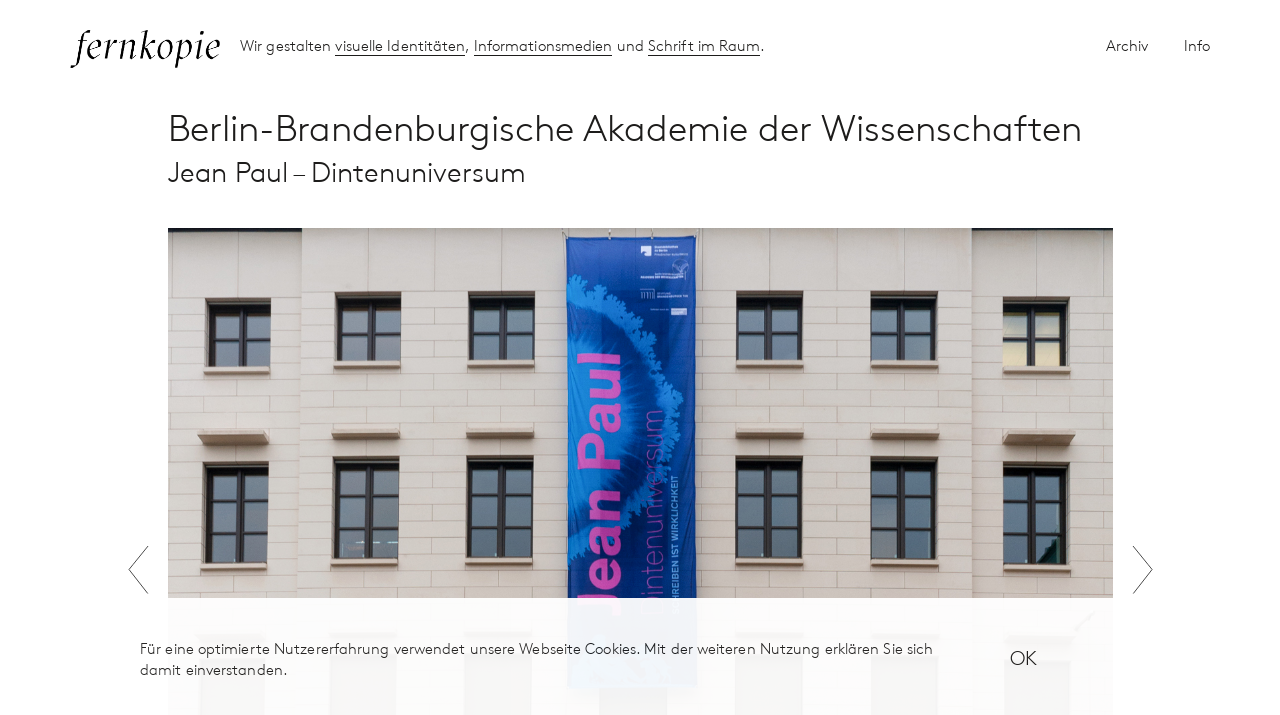

--- FILE ---
content_type: text/html; charset=UTF-8
request_url: https://fernkopie.de/projekte/berlin-brandenburgische-akademie-der-wissenschaften/
body_size: 6189
content:

<!DOCTYPE html>
<html lang="de-DE" prefix="og: http://ogp.me/ns#">
<head>
<meta charset="UTF-8">
<meta name="viewport" content="width=device-width, initial-scale=1">

<!-- Stylesheets -->
<link rel="stylesheet" href="https://fernkopie.de/wp-content/themes/fkc/assets/css/bootstrap-grid.min.css">
<!-- slick slider basic styles -->
<link rel="stylesheet" type="text/css" href="https://fernkopie.de/wp-content/themes/fkc/assets/vendor/slick/slick.css"/>
<!-- slick slider theme styles -->
<link rel="stylesheet" type="text/css" href="https://fernkopie.de/wp-content/themes/fkc/assets/vendor/slick/slick-theme.css"/>
<!-- lightbox2 styles -->
<link rel="stylesheet" type="text/css" href="https://fernkopie.de/wp-content/themes/fkc/assets/vendor/lightbox2/css/lightbox.min.css"/>


<!-- Javascript -->
<script src="https://fernkopie.de/wp-content/themes/fkc/assets/js/vendor/modernizr-2.8.3-respond-1.4.2.min.js"></script>
<script>document.addEventListener("touchstart", function(){}, true);</script>

<script src="//ajax.googleapis.com/ajax/libs/jquery/1.11.2/jquery.min.js"></script>
<script>window.jQuery || document.write('<script src="https://fernkopie.de/wp-content/themes/fkc/assets/js/vendor/jquery-1.11.2.min.js"><\/script>')</script>


<title>Berlin-Brandenburgische Akademie der Wissenschaften - Fernkopie</title>

<!-- This site is optimized with the Yoast SEO plugin v5.5.1 - https://yoast.com/wordpress/plugins/seo/ -->
<link rel="canonical" href="https://fernkopie.de/projekte/berlin-brandenburgische-akademie-der-wissenschaften/" />
<meta property="og:locale" content="de_DE" />
<meta property="og:type" content="article" />
<meta property="og:title" content="Berlin-Brandenburgische Akademie der Wissenschaften - Fernkopie" />
<meta property="og:url" content="https://fernkopie.de/projekte/berlin-brandenburgische-akademie-der-wissenschaften/" />
<meta property="og:site_name" content="Fernkopie" />
<meta property="article:section" content="Schrift im Raum" />
<meta name="twitter:card" content="summary" />
<meta name="twitter:title" content="Berlin-Brandenburgische Akademie der Wissenschaften - Fernkopie" />
<script type='application/ld+json'>{"@context":"http:\/\/schema.org","@type":"WebSite","@id":"#website","url":"https:\/\/fernkopie.de\/","name":"Fernkopie","potentialAction":{"@type":"SearchAction","target":"https:\/\/fernkopie.de\/?s={search_term_string}","query-input":"required name=search_term_string"}}</script>
<!-- / Yoast SEO plugin. -->

<link rel='dns-prefetch' href='//s.w.org' />
<link rel="alternate" type="application/rss+xml" title="Fernkopie &raquo; Feed" href="https://fernkopie.de/feed/" />
<link rel="alternate" type="application/rss+xml" title="Fernkopie &raquo; Kommentar-Feed" href="https://fernkopie.de/comments/feed/" />
		<script type="text/javascript">
			window._wpemojiSettings = {"baseUrl":"https:\/\/s.w.org\/images\/core\/emoji\/2.3\/72x72\/","ext":".png","svgUrl":"https:\/\/s.w.org\/images\/core\/emoji\/2.3\/svg\/","svgExt":".svg","source":{"concatemoji":"https:\/\/fernkopie.de\/wp-includes\/js\/wp-emoji-release.min.js?ver=4.8.19"}};
			!function(t,a,e){var r,i,n,o=a.createElement("canvas"),l=o.getContext&&o.getContext("2d");function c(t){var e=a.createElement("script");e.src=t,e.defer=e.type="text/javascript",a.getElementsByTagName("head")[0].appendChild(e)}for(n=Array("flag","emoji4"),e.supports={everything:!0,everythingExceptFlag:!0},i=0;i<n.length;i++)e.supports[n[i]]=function(t){var e,a=String.fromCharCode;if(!l||!l.fillText)return!1;switch(l.clearRect(0,0,o.width,o.height),l.textBaseline="top",l.font="600 32px Arial",t){case"flag":return(l.fillText(a(55356,56826,55356,56819),0,0),e=o.toDataURL(),l.clearRect(0,0,o.width,o.height),l.fillText(a(55356,56826,8203,55356,56819),0,0),e===o.toDataURL())?!1:(l.clearRect(0,0,o.width,o.height),l.fillText(a(55356,57332,56128,56423,56128,56418,56128,56421,56128,56430,56128,56423,56128,56447),0,0),e=o.toDataURL(),l.clearRect(0,0,o.width,o.height),l.fillText(a(55356,57332,8203,56128,56423,8203,56128,56418,8203,56128,56421,8203,56128,56430,8203,56128,56423,8203,56128,56447),0,0),e!==o.toDataURL());case"emoji4":return l.fillText(a(55358,56794,8205,9794,65039),0,0),e=o.toDataURL(),l.clearRect(0,0,o.width,o.height),l.fillText(a(55358,56794,8203,9794,65039),0,0),e!==o.toDataURL()}return!1}(n[i]),e.supports.everything=e.supports.everything&&e.supports[n[i]],"flag"!==n[i]&&(e.supports.everythingExceptFlag=e.supports.everythingExceptFlag&&e.supports[n[i]]);e.supports.everythingExceptFlag=e.supports.everythingExceptFlag&&!e.supports.flag,e.DOMReady=!1,e.readyCallback=function(){e.DOMReady=!0},e.supports.everything||(r=function(){e.readyCallback()},a.addEventListener?(a.addEventListener("DOMContentLoaded",r,!1),t.addEventListener("load",r,!1)):(t.attachEvent("onload",r),a.attachEvent("onreadystatechange",function(){"complete"===a.readyState&&e.readyCallback()})),(r=e.source||{}).concatemoji?c(r.concatemoji):r.wpemoji&&r.twemoji&&(c(r.twemoji),c(r.wpemoji)))}(window,document,window._wpemojiSettings);
		</script>
		<style type="text/css">
img.wp-smiley,
img.emoji {
	display: inline !important;
	border: none !important;
	box-shadow: none !important;
	height: 1em !important;
	width: 1em !important;
	margin: 0 .07em !important;
	vertical-align: -0.1em !important;
	background: none !important;
	padding: 0 !important;
}
</style>
<link rel='stylesheet' id='fkc-style-css'  href='https://fernkopie.de/wp-content/themes/fkc/style.css?ver=4.8.19' type='text/css' media='all' />
<link rel='https://api.w.org/' href='https://fernkopie.de/wp-json/' />
<link rel="EditURI" type="application/rsd+xml" title="RSD" href="https://fernkopie.de/xmlrpc.php?rsd" />
<link rel="wlwmanifest" type="application/wlwmanifest+xml" href="https://fernkopie.de/wp-includes/wlwmanifest.xml" /> 
<meta name="generator" content="WordPress 4.8.19" />
<link rel='shortlink' href='https://fernkopie.de/?p=718' />
<link rel="alternate" type="application/json+oembed" href="https://fernkopie.de/wp-json/oembed/1.0/embed?url=https%3A%2F%2Ffernkopie.de%2Fprojekte%2Fberlin-brandenburgische-akademie-der-wissenschaften%2F" />
<link rel="alternate" type="text/xml+oembed" href="https://fernkopie.de/wp-json/oembed/1.0/embed?url=https%3A%2F%2Ffernkopie.de%2Fprojekte%2Fberlin-brandenburgische-akademie-der-wissenschaften%2F&#038;format=xml" />
		<style type="text/css">.recentcomments a{display:inline !important;padding:0 !important;margin:0 !important;}</style>
		</head>

<body class="projekte-template-default single single-projekte postid-718">
		
	
<!-- Necessary for sticky footer -->
<div id="page-wrap">

<!-- HEADER
===================================================== -->
<header id="headermain">
	<div class="container">
		
		
		
		<!-- NAVBAR HEADER
		===================================================== -->
		<div class="navbar navbar-header">
			
			<!-- NAVBAR BRAND -->
			<div class="navbar-left l-pull-left">
				<a class="l-pull-left" href="https://fernkopie.de">
					<img class="logo" src="https://fernkopie.de/wp-content/themes/fkc/assets/img/fernkopie-logo.png" alt="Fernkopie Logo" title="Fernkopie Logo">
				</a>
				<nav class="nav-categories l-pull-left is-displayed-md">
					<p class="vh6">
						Wir gestalten 
						<a class="nav-item-identitaeten" href="https://fernkopie.de/./visuelle-identitaeten/">visuelle Identitäten</a>,
						<a class="nav-item-informationsmedien" href="https://fernkopie.de/./informationsmedien/">Informationsmedien</a> und 
						<a class="nav-item-schrift"href="https://fernkopie.de/./schrift-im-raum/">Schrift im Raum</a>.
					</p>
				</nav>
			</div><!-- /.navbar-left -->
			
			
			<!-- NAVBAR BURGER-BUTTON -->
			<a role="button" class="l-pull-right is-hidden-md navbar-nav-open" href="#0">
				<img src="https://fernkopie.de/wp-content/themes/fkc/assets/img/burger-button.svg" title="Button to open the main navigation menu on mobile devices or tablets">
			</a>
			
		</div><!-- /.navbar navbar-header -->
		
		

		<!-- NAVBAR NAVIGATION MENU
		===================================================== -->
		<nav class="navbar navbar-nav collapsed">
			<a href="#" role="button" class="is-hidden-md navbar-nav-close l-bold">
				schließen
			</a>
			
			<ul>
				<!-- Menüpunkt "Projekte" ausgeschaltet 
				<li>
					<a class="nav-item-projekte" href="https://fernkopie.de/projekte/">
						Projekte
					</a>
				</li>
			    -->
				
				<li class="is-hidden-md">
					<a class="nav-item-identitaeten" href="https://fernkopie.de/./visuelle-identitaeten/">
						Visuelle Identitäten
					</a>
				</li>
				
				<li class="is-hidden-md">
					<a class="nav-item-informationsmedien" href="https://fernkopie.de/./informationsmedien/">
						Informationsmedien
					</a>
				</li>
				
				<li class="is-hidden-md">
					<a class="nav-item-schrift" href="https://fernkopie.de/./schrift-im-raum/">
						Schrift im Raum
					</a>
				</li>
				
				<li class="is-hidden-md">
					<a class="nav-item-epublish" href="https://fernkopie.de/epublishing/">
						ePublish
					</a>
				</li>
				
				<li>
					<a class="nav-item-archiv" href="https://fernkopie.de/archiv/">
						Archiv
					</a>
					
					<ul class="dropdown dropdown-unless-desktop">
						<li>
							<a class="nav-item-editorial" href="https://fernkopie.de/./editorial/">
								Editorial
							</a>
						</li>
						
						<li>
							<a class="nav-item-plakat" href="https://fernkopie.de/./plakat/">
								Plakat
							</a>
						</li>
						
						<li>
							<a class="nav-item-briefmarken" href="https://fernkopie.de/./briefmarken/">
								Briefmarken
							</a>
						</li>
					</ul>
					
				</li>
				
				<li>
					<a class="nav-item-info" href="https://fernkopie.de/info/">
						Info
					</a>
				</li>
					
			</ul>
		</nav>
		
	</div><!-- /.container -->

</header>






<!-- COOKIE NOTICE -->
<div class="cookie-notice-container">

  <script>
  // Don't show cookie notice after it has been accepted

  // REMOVE FOR PRODUCTION
  //localStorage.setItem('cookie-notice', '');

    if (localStorage.getItem('cookie-notice') == 'accepted') {
      $('.cookie-notice-container').addClass('hidden');
    } else {
      $('.cookie-notice-container').addClass('colored');
    }
  </script>

	<div class="cookie-notice-content">
		<div class="row">
			<div class="col-9 col-sm-10">
				<p class="vh6">Für eine optimierte Nutzererfahrung verwendet unsere Webseite Cookies. Mit der weiteren Nutzung erklären Sie sich damit einverstanden.</p>
			</div><!-- /.col -->
			<div class="col-3 col-sm-2">
				<a id="btn-accept-cookies" role="button">OK</a>
			</div><!-- /.col -->
		</div><!-- /.row -->
	</div><!-- /.cookie-notice-content -->
</div><!-- /.cookie-notice-container -->


<!-- CONTENT
===================================================== -->
<div id="contentmain">
	

	<!-- Content section header
    ===================================================== -->
	<div id="content-section-header" class="container">
	
		<div class="row">
			<div class="col-xs-10 col-sm-10 col-sm-offset-1">
				<h1 class="vh1 l-bold l-not-bold-sm">Berlin-Brandenburgische Akademie der Wissenschaften</h1>
									<p class="vh2">Jean Paul – Dintenuniversum</p>
							</div><!-- /.col -->
		</div><!-- /.row -->	
			
	</div><!-- /#content-section-header .container -->
	
	
	
	<!-- Carousel-Section
    ===================================================== -->
	<div id="carousel-section" class="container">
					<div class="row">
				<div class="col-xs-12 col-sm-10 col-sm-offset-1">
					<div class="slider">
						
													
															<div class="slider-item">
									<a href="#0">
										<img src="https://fernkopie.de/wp-content/uploads/2017/04/Fernkopie_Jean-Paul-Ausstellung_.jpg" alt="">
									</a>
								</div><!-- /.slider-item -->
										
													
															<div class="slider-item">
									<a href="#0">
										<img src="https://fernkopie.de/wp-content/uploads/2017/04/Fernkopie_Jean-Paul-Ausstellung_2.jpg" alt="">
									</a>
								</div><!-- /.slider-item -->
										
													
															<div class="slider-item">
									<a href="#0">
										<img src="https://fernkopie.de/wp-content/uploads/2017/04/Fernkopie_Jean-Paul-Ausstellung_3.jpg" alt="">
									</a>
								</div><!-- /.slider-item -->
										
													
															<div class="slider-item">
									<a href="#0">
										<img src="https://fernkopie.de/wp-content/uploads/2017/04/Fernkopie_Jean-Paul-Ausstellung_4.jpg" alt="">
									</a>
								</div><!-- /.slider-item -->
										
													
															<div class="slider-item">
									<a href="#0">
										<img src="https://fernkopie.de/wp-content/uploads/2017/04/Fernkopie_Jean-Paul-Ausstellung_5.jpg" alt="">
									</a>
								</div><!-- /.slider-item -->
										
													
															<div class="slider-item">
									<a href="#0">
										<img src="https://fernkopie.de/wp-content/uploads/2017/04/Fernkopie_Jean-Paul-Ausstellung_6.jpg" alt="">
									</a>
								</div><!-- /.slider-item -->
										
													
															<div class="slider-item">
									<a href="#0">
										<img src="https://fernkopie.de/wp-content/uploads/2017/04/Fernkopie_Jean-Paul-Ausstellung_7.jpg" alt="">
									</a>
								</div><!-- /.slider-item -->
										
											</div><!-- /.slider -->
				</div><!-- /.col -->
			</div><!-- /.row -->
		
	</div><!-- /#carousel-section .container -->	
			
			
			
	
	<div class="container">
		<div class="row">
			<div class="grid">
								
				<!-- Empty div required by the Masonry plugin -->
				<div class="grid-sizer"></div>
				
				<div class="grid-item grid-item--size2 main-text">
					<p class="vh5">»Dintenuniversum« ist oberfränkisch für Tintenuniversum – so wie es wahrscheinlich auch der Schriftsteller und Philosoph Jean Paul ausgesprochen hat. Jean Paul war ein sehr origineller und sinnenfreudiger Zeitgenosse von Goethe und Schiller. Seine Gedankenwelt zog damals eine ganze Generation in den Bann. Die Berlin-Brandenburgische Akademie der Wissenschaften beauftragte uns mit der Gestaltung des Erscheinungsbildes und der Ausstellungstypografie für »Dintenuniversum«. Leitmotiv ist eine poetische Interpretation eines Tintenflecks; kombiniert mit den klassischen Scherenschnitten aus dieser Zeit entfaltet es eine kosmologische Anmutung. Das tiefe Blau bildet einen kräftigen visuellen Rahmen, der den gezeigten Büchern und Briefen zu mehr Atmosphäre verhilft. Die Ausstellungsarchitekten griffen dieses Blau auf und schufen Räume, die Geisteswissenschaftler und andere Interessierte dazu einluden, in die Welt Jean Pauls einzutauchen.</p>
					<p class="vh6">Gestaltung und Produktion der Werbe- und Informationsmittel und der Ausstellungstypografie, Ausstellungsarchitektur Büro Zentral, Auftraggeber Berlin-Brandenburgische Akademie der Wissenschaften, 2012-2013 </p>
				</div><!-- /.grid-item -->
				
				<div class="grid-item project-details-whitespace is-displayed-lg"></div>
				
																											
								<div class="grid-item grid-item--size2">
									<img src="https://fernkopie.de/wp-content/uploads/2017/04/Fernkopie_Jean-Paul-Ausstellung_8.jpg" alt="">
								</div><!-- /.grid-item -->
							
							<!-- ADDTIONAL CONTENT: SLIDER -->	
								
						
									
						
				
			</div><!-- /.grid-->
		</div><!-- /.row -->
		
			
		
					
				
				
				
		
	</div><!-- /.container -->

			


	<!-- Ähnliche Projekte
    ===================================================== -->
    <div id="similar-projects-section">
	
    		    	
	    	<div class="container">
	    	
	    		<hr>
	    		<p class="vh3">ähnliche Projekte</p>
	    		
	    		<div class="row">
		    		
									    	
				    	<div class="col-xs-6 col-md-4 similar-project">
							<figure class="gallery-item gallery-item-similar-projects">
								<a href="https://fernkopie.de/projekte/brecht-weigel-gedenkstaette-brecht-haus-fassadenbeschriftung/" >
									<img src="https://fernkopie.de/wp-content/uploads/2017/04/Fernkopie_Brecht-Haus-titelae_.jpg" alt="" >
									<figcaption>
										<h3 class="l-bold vh6">Brecht-Weigel-Gedenkstätte</h3>
										<p class="vh6">Fassadenbeschriftung für das Brecht-Haus</p>
									</figcaption>
								</a>
							</figure>
						</div><!-- /.col -->
				    	
				    				    	
				    	<div class="col-xs-6 col-md-4 similar-project">
							<figure class="gallery-item gallery-item-similar-projects">
								<a href="https://fernkopie.de/projekte/peter-zadeks-menschentheater/" >
									<img src="https://fernkopie.de/wp-content/uploads/2017/04/Fernkopie_ADK-Peter-Zadek_titelae2.jpg" alt="" >
									<figcaption>
										<h3 class="l-bold vh6">Akademie der Künste</h3>
										<p class="vh6">Peter Zadeks Menschentheater</p>
									</figcaption>
								</a>
							</figure>
						</div><!-- /.col -->
				    	
				    				    	
				    	<div class="col-xs-6 col-md-4 similar-project">
							<figure class="gallery-item gallery-item-similar-projects">
								<a href="https://fernkopie.de/projekte/haus-der-wanseekonferenz/" >
									<img src="https://fernkopie.de/wp-content/uploads/2017/04/Fernkopie_Haus-der-Wannseekonferenz_titelae.jpg" alt="" >
									<figcaption>
										<h3 class="l-bold vh6">Haus der Wanseekonferenz</h3>
										<p class="vh6">Dauerausstellung</p>
									</figcaption>
								</a>
							</figure>
						</div><!-- /.col -->
				    	
				    		    
	    		</div><!-- /.row -->
		    </div><!-- /.container -->
		    
				
    </div><!-- /#similar-projects -->
			
			
			
</div><!-- /#contentmain -->


<div id="minheight"></div>
<!-- FOOTER
===================================================== -->
<footer id="footermain" class="l-highlighted">
    <div class="container">
	    	    	<p class="l-pull-left"><a class="vh7 l-bold" href="https://www.instagram.com/fernfotonah/">→ instagram</a></p>
	    	
	    	    <p class="l-pull-right"><a class="vh7 l-bold btn-scroll-top" href="#">nach oben</a></p>
    </div><!-- /.container -->
</footer>
 


<!-- SCRIPTS
===================================================== -->




<!-- Script for Imagesloaded -->
<script src="https://fernkopie.de/wp-content/themes/fkc/assets/vendor/imagesloaded/imagesloaded.pkgd.min.js"></script>
<!-- Script for Masonry Layout -->
<script src="https://fernkopie.de/wp-content/themes/fkc/assets/vendor/masonry/masonry.pkgd.min.js"></script>
<!-- Script for Slick Slider -->
<script src="https://fernkopie.de/wp-content/themes/fkc/assets/vendor/slick/slick.min.js"></script>
<!-- Script for Lightbox2 -->
<script src="https://fernkopie.de/wp-content/themes/fkc/assets/vendor/lightbox2/js/lightbox.min.js"></script>

<script src="https://fernkopie.de/wp-content/themes/fkc/assets/js/main.js"></script>

<!-- Options for Lightbox2 -->
		<script>
			lightbox.option({
			'disableScrolling': false,	
			'alwaysShowNavOnTouchDevices': false,	
			'wrapAround': true,
			'albumLabel': "",
			'maxWidth': 1410,
			'maxHeight': 600,
			'positionFromTop': 100
			})
		</script>


<!-- Google Analytics: change UA-XXXXX-X to be your site's ID. -->
<script>
    (function(b,o,i,l,e,r){b.GoogleAnalyticsObject=l;b[l]||(b[l]=
    function(){(b[l].q=b[l].q||[]).push(arguments)});b[l].l=+new Date;
    e=o.createElement(i);r=o.getElementsByTagName(i)[0];
    e.src='//www.google-analytics.com/analytics.js';
    r.parentNode.insertBefore(e,r)}(window,document,'script','ga'));
    ga('create','UA-XXXXX-X','auto');ga('send','pageview');
</script>

	
<script type='text/javascript' src='https://fernkopie.de/wp-content/themes/fkc/js/navigation.js?ver=20151215'></script>
<script type='text/javascript' src='https://fernkopie.de/wp-content/themes/fkc/js/skip-link-focus-fix.js?ver=20151215'></script>
<script type='text/javascript' src='https://fernkopie.de/wp-includes/js/wp-embed.min.js?ver=4.8.19'></script>

</div><!-- /#page-wrap -->
</body>
</html>


--- FILE ---
content_type: text/css
request_url: https://fernkopie.de/wp-content/themes/fkc/style.css?ver=4.8.19
body_size: 27751
content:
@charset "UTF-8";
/*
Theme Name: Fernkopie Custom
Theme URI: http://underscores.me/
Author: Rainer Oehlmann
Author URI: http://underscores.me/
Description: Description
Version: 1.0.0
License: GNU General Public License v2 or later
License URI: LICENSE
Text Domain: fkc
Tags:

This theme, like WordPress, is licensed under the GPL.
Use it to make something cool, have fun, and share what you've learned with others.

Fernkopie Custom is based on Underscores http://underscores.me/, (C) 2012-2016 Automattic, Inc.
Underscores is distributed under the terms of the GNU GPL v2 or later.

Normalizing styles have been helped along thanks to the fine work of
Nicolas Gallagher and Jonathan Neal http://necolas.github.io/normalize.css/
*/
html {
  color: #222;
  font-size: 1em;
  line-height: 1.4; }

::-moz-selection {
  background: #b3d4fc;
  text-shadow: none; }

::selection {
  background: #b3d4fc;
  text-shadow: none; }

hr {
  display: block;
  height: 1px;
  border: 0;
  border-top: 1px solid #ccc;
  margin: 1em 0;
  padding: 0; }

audio,
canvas,
iframe,
img,
svg,
video {
  vertical-align: middle; }

fieldset {
  border: 0;
  margin: 0;
  padding: 0; }

textarea {
  resize: vertical; }

.browserupgrade {
  margin: 0.2em 0;
  background: #ccc;
  color: #000;
  padding: 0.2em 0; }

/* ==========================================================================
   Custom settings 
   ========================================================================== */
/* Custom Fonts
   ------------- */
/* BrownPro-Light */
@font-face {
  font-family: "BrownPro-Light";
  src: url("/wp-content/themes/fkc/assets/fonts/lineto-brown-light.woff"); }
/* BrownPro-Bold */
@font-face {
  font-family: "BrownPro-Bold";
  src: url("/wp-content/themes/fkc/assets/fonts/lineto-brown-bold.woff"); }
/* Variables
   ---------- */
/* MOBILE FIRST */
/* ==========================================================================
   Base styles
   ========================================================================== */
html, body {
  height: 100%; }

body {
  background-color: #FFFFFF;
  font-family: "BrownPro-Light"; }

img {
  max-width: 100%; }

h1, h2, h3, h4, h5, h6, p, a, ul, ol, li, address {
  color: #1D1C1B;
  font-size: 10px;
  font-weight: normal;
  font-style: normal; }

@media screen and (min-width: 992px) {
  h1, h2, h3, h4, h5, h6, p, a, ul, ol, li, address {
    font-size: 20px; } }
a:hover, a:active, a:focus, a:visited {
  color: #1D1C1B; }

/* Text - visual hierarchy */
.vh1,
.vh1 > a {
  font-size: 20px;
  line-height: 27px;
  letter-spacing: 0;
  margin: 5px 0; }

@media screen and (min-width: 768px) {
  .vh1,
  .vh1 > a {
    font-size: 37px;
    line-height: 48px;
    letter-spacing: 0; } }
@media screen and (min-width: 1600px) {
  .vh1,
  .vh1 > a {
    font-size: 45px;
    line-height: 59px;
    letter-spacing: 0; } }
.vh2,
.vh2 > a {
  font-size: 15px;
  line-height: 22px;
  letter-spacing: 0;
  margin: 5px 0; }

@media screen and (min-width: 768px) {
  .vh2,
  .vh2 > a {
    font-size: 28px;
    line-height: 40px;
    letter-spacing: 0; } }
@media screen and (min-width: 1600px) {
  .vh2,
  .vh2 > a {
    font-size: 35px;
    line-height: 48px;
    letter-spacing: 0; } }
.vh3,
.vh3 > a {
  font-size: 15px;
  line-height: 22px;
  letter-spacing: 0;
  margin: 5px 0; }

@media screen and (min-width: 768px) {
  .vh3,
  .vh3 > a {
    font-size: 20px;
    line-height: 27px;
    letter-spacing: 0; } }
@media screen and (min-width: 1600px) {
  .vh3,
  .vh3 > a {
    font-size: 25px;
    line-height: 35px;
    letter-spacing: 0; } }
.vh4,
.vh4 > a {
  font-size: 8px;
  line-height: 10px;
  letter-spacing: 1px;
  margin: 5px 0; }

@media screen and (min-width: 768px) {
  .vh4,
  .vh4 > a {
    font-size: 14px;
    line-height: 19px;
    letter-spacing: 1.8px; } }
@media screen and (min-width: 1600px) {
  .vh4,
  .vh4 > a {
    font-size: 20px;
    line-height: 35px;
    letter-spacing: 2.4px; } }
.vh5,
.vh5 > a {
  font-size: 15px;
  line-height: 22px;
  letter-spacing: 0;
  margin: 5px 0; }

@media screen and (min-width: 768px) {
  .vh5,
  .vh5 > a {
    font-size: 20px;
    line-height: 27px;
    letter-spacing: 0; } }
@media screen and (min-width: 1600px) {
  .vh5,
  .vh5 > a {
    font-size: 25px;
    line-height: 35px;
    letter-spacing: 0; } }
.vh6,
.vh6 > a {
  font-size: 10px;
  line-height: 13px;
  letter-spacing: 0.2px;
  margin: 5px 0; }

@media screen and (min-width: 768px) {
  .vh6,
  .vh6 > a {
    font-size: 15px;
    line-height: 21px;
    letter-spacing: 0.1px; } }
@media screen and (min-width: 1600px) {
  .vh6,
  .vh6 > a {
    font-size: 20px;
    line-height: 25px;
    letter-spacing: 0.1px; } }
.vh7,
.vh7 > a {
  font-size: 10px;
  line-height: 13px;
  letter-spacing: 0.2px;
  margin: 0; }

@media screen and (min-width: 768px) {
  .vh7,
  .vh7 > a {
    font-size: 15px;
    line-height: 22px;
    letter-spacing: 0.2px; } }
@media screen and (min-width: 1600px) {
  .vh7,
  .vh7 > a {
    font-size: 15px;
    line-height: 22px;
    letter-spacing: 0.2px; } }
/* ==========================================================================
   Layout styles
   ========================================================================== */
#page-wrap {
  position: relative;
  width: 100%;
  height: auto !important;
  height: 100%;
  min-height: 100%;
  margin: 0 auto -90px; }

@media screen and (min-width: 992px) {
  #page-wrap {
    margin: 0 auto -70px; } }
#minheight {
  height: 120px;
  clear: both; }

@media screen and (min-width: 992px) {
  #minheight {
    height: 140px; } }
#footermain {
  position: absolute;
  bottom: 0 !important;
  width: 100%;
  height: 70px;
  margin: 0px auto; }

@media screen and (min-width: 992px) {
  #footermain {
    position: absolute;
    height: 90px;
    margin: 0px auto; } }
#footermain > .container {
  margin-top: 18px; }

@media screen and (min-width: 992px) {
  #footermain > .container {
    margin-top: 0; } }
#footermain .l-pull-left:first-child {
  margin-right: 50px; }

/* DUPLICATION! #projectsheader und #content-section-header mergen! */
#projectsheader {
  margin-bottom: 0; }

#projectsheader .vh1 {
  margin-bottom: 0; }

#projectsheader .vh2 {
  margin-top: 0; }

#selected-projects {
  margin-bottom: 30px; }

#selected-projects-home {
  margin-top: 3px;
  margin-bottom: 15px; }

@media screen and (min-width: 768px) {
  #selected-projects-home {
    margin-top: 8px;
    margin-bottom: 30px; } }
#content-section-header {
  margin-bottom: 15px; }

@media screen and (min-width: 768px) {
  #content-section-header {
    margin-bottom: 30px; } }
#content-section-header .vh1 {
  margin-bottom: 0; }

#content-section-header .vh2 {
  margin-top: 0; }

.additional-project-header {
  margin-top: 20px;
  margin-bottom: 30px; }

#archivheader {
  margin-bottom: 15px; }

@media screen and (min-width: 768px) {
  #archivheader {
    margin-bottom: 50px; } }
#archivheader .vh1 {
  margin-bottom: 0; }

#archivheader .vh2 {
  margin-top: 0; }

#epublishing-header {
  margin-bottom: 15px; }

@media screen and (min-width: 768px) {
  #epublishing-header {
    margin-bottom: 30px; } }
#epublishing-header .vh1 {
  margin-bottom: 0; }

#epublishing-header .vh2 {
  margin-top: 0; }

@media screen and (min-width: 768px) {
  .epublishing-text-right {
    padding-left: 25px; } }
.epublishing-contact {
  text-align: center;
  margin-top: 50px; }

#projects-section {
  margin-bottom: 30px; }

@media screen and (min-width: 1200px) {
  #projects-section {
    margin-bottom: 80px; } }
#philosophie-section {
  margin-bottom: 30px; }

@media screen and (min-width: 1200px) {
  #philosophie-section {
    margin-bottom: 100px; } }
#carousel-section {
  margin-bottom: 30px; }

/* Similar Projects Section */
#similar-projects-section {
  margin-top: 60px; }

#similar-projects-section .similar-project:last-child {
  display: none; }

@media screen and (min-width: 992px) {
  #similar-projects-section hr {
    display: none; }

  #similar-projects-section .similar-project:last-child {
    display: block; } }
/* Team Section */
#team-section li {
  margin-bottom: 20px; }

/* Address Section */
#address-section address {
  padding-top: 20px; }

/* Box */
.l-pull-left {
  float: left; }

@media screen and (min-width: 768px) {
  .l-pull-left-sm {
    float: left; } }
.l-clear-left {
  clear: left; }

.l-pull-right {
  float: right; }

@media screen and (min-width: 768px) {
  .l-pull-right-sm {
    float: right; } }
.l-clear-right {
  clear: right; }

.l-center-img {
  display: block;
  margin: 0 auto 0 auto; }

.l-center-text {
  text-align: center; }

.l-allow-overscaling {
  width: 100%;
  max-width: none; }

#headermain {
  position: fixed;
  z-index: 99;
  width: 100%;
  padding-top: 30px;
  padding-bottom: 15px;
  background-color: #FFFFFF; }

@media screen and (min-width: 992px) {
  #headermain {
    padding-bottom: 0; } }
#contentmain {
  padding-top: 100px; }

@media screen and (min-width: 992px) {
  #contentmain.contentmain-home {
    padding-top: 200px; } }
@media screen and (min-width: 1600px) {
  #contentmain.contentmain-home {
    padding-top: 230px; } }
.is-hidden {
  display: none !important; }

@media screen and (min-width: 768px) {
  .is-hidden-sm {
    display: none !important; } }
@media screen and (min-width: 992px) {
  .is-hidden-md {
    display: none !important; } }
@media screen and (min-width: 1200px) {
  .is-hidden-lg {
    display: none !important; } }
@media screen and (max-width: 767px) {
  .is-displayed-sm {
    display: none !important; } }
@media screen and (max-width: 991px) {
  .is-displayed-md {
    display: none !important; } }
@media screen and (max-width: 1199px) {
  .is-displayed-lg {
    display: none !important; } }
.l-table-row {
  display: table-row; }

.l-table-cell {
  display: table-cell;
  vertical-align: middle; }

/* Border */
/* Background */
.l-highlighted {
  background-color: #F8E81C; }

/* Text */
.l-bold {
  font-family: "BrownPro-Bold"; }

.l-not-bold {
  font-family: "BrownPro-Light"; }

@media screen and (min-width: 768px) {
  .l-not-bold-sm {
    font-family: "BrownPro-Light" !important; } }
@media screen and (min-width: 992px) {
  .l-not-bold-md {
    font-family: "BrownPro-Light" !important; } }
@media screen and (min-width: 1200px) {
  .l-not-bold-lg {
    font-family: "BrownPro-Light" !important; } }
@media screen and (min-width: 1200px) {
  .l-bold-only-lg {
    font-family: "BrownPro-Bold"; } }
.l-underlined {
  text-decoration: underline; }

.l-uppercase {
  text-transform: uppercase; }

a.l-link-underline-normal {
  border-bottom: 1px solid #1D1C1B; }

a.l-link-underline-normal:hover {
  border-bottom: none;
  text-decoration: none; }

/* Other */
.l-list-no-bullets {
  list-style: none;
  padding-left: 0; }

.l-inline {
  display: inline; }

/* ==========================================================================
   Module styles
   ========================================================================== */
/* Bootstrap changes */
@media (min-width: 1600px) {
  .container {
    width: 1440px; } }
/* Logo Module */
.logo {
  width: 150px; }

/* Gallery-Item Module */
.gallery-item {
  position: relative; }

.gallery-item figcaption {
  position: absolute;
  z-index: 1;
  top: 0;
  left: 0;
  width: 100%;
  height: 100%;
  background-color: transparent;
  -webkit-transition: background-color 0.4s;
  -moz-transition: background-color 0.4s;
  -ms-transition: background-color 0.4s;
  -o-transition: background-color 0.4s;
  transition: background-color 0.4s; }

/* Next line necessary to make hover work on touch devices for this element */
.gallery-item a:hover figcaption,
.gallery-item a:active figcaption {
  -webkit-user-select: none;
  -webkit-touch-callout: none; }

.gallery-item a:hover figcaption {
  background-color: #F8E81C;
  opacity: 0.9; }

.gallery-item figcaption > h3,
.gallery-item figcaption > p {
  margin-left: 20px; }

.gallery-item figcaption > h3 {
  margin-top: 20px;
  margin-bottom: 0; }

.gallery-item a:hover figcaption > p,
.gallery-item a:active figcaption > p {
  -webkit-user-select: none;
  -webkit-touch-callout: none; }

.gallery-item figcaption > p {
  visibility: hidden;
  opacity: 0;
  margin-top: 0;
  margin-bottom: 0;
  -webkit-transition: visibility 0.4s, opacity 0.4s;
  -moz-transition: visibility 0.4s, opacity 0.4s;
  -ms-transition: visibility 0.4s, opacity 0.4s;
  -o-transition: visibility 0.4s, opacity 0.4s;
  transition: visibility 0.4s, opacity 0.4s; }

.gallery-item a:hover figcaption > p {
  visibility: visible;
  opacity: 1; }

/* Gallery-Item Subclass "gallery-item-project-selection" */
.gallery-item.gallery-item-project-selection figcaption > h3 {
  margin-top: 20px;
  margin-left: 20px;
  margin-right: 20px; }

.gallery-item.gallery-item-project-selection figcaption > p {
  margin-left: 20px;
  margin-right: 20px; }

@media screen and (min-width: 768px) {
  .gallery-item.gallery-item-project-selection figcaption > h3 {
    margin-top: 20px;
    margin-left: 20px;
    margin-right: 20px; }

  .gallery-item.gallery-item-project-selection figcaption > p {
    margin-left: 20px;
    margin-right: 20px; } }
/* Gallery-Item Subclass "gallery-item-archiv" */
.gallery-item.gallery-item-archiv {
  padding-top: 30px;
  padding-bottom: 5px; }

.gallery-item.gallery-item-archiv img {
  opacity: 1;
  -webkit-transform: translateZ(0);
  -webkit-transition: opacity 0.4s;
  -moz-transition: opacity 0.4s;
  -ms-transition: opacity 0.4s;
  -o-transition: opacity 0.4s;
  transition: opacity 0.4s; }

.gallery-item.gallery-item-archiv:hover img {
  opacity: 0.2; }

.gallery-item.gallery-item-archiv figcaption {
  background-color: transparent;
  opacity: 1; }

.gallery-item.gallery-item-archiv figcaption > h3,
.gallery-item.gallery-item-archiv figcaption > p {
  visibility: hidden;
  opacity: 0;
  margin-left: 0;
  -webkit-transition: visibility 0.4s, opacity 0.4s;
  -moz-transition: visibility 0.4s, opacity 0.4s;
  -ms-transition: visibility 0.4s, opacity 0.4s;
  -o-transition: visibility 0.4s, opacity 0.4s;
  transition: visibility 0.4s, opacity 0.4s; }

.gallery-item.gallery-item-archiv figcaption > h3 {
  margin-top: 30px; }

.gallery-item.gallery-item-archiv:hover figcaption > h3,
.gallery-item.gallery-item-archiv:hover figcaption > p {
  visibility: visible;
  opacity: 1; }

/* Gallery-Item Subclass "gallery-item-similar-projects" */
.gallery-item.gallery-item-similar-projects figcaption > h3 {
  margin-top: 8px;
  margin-left: 8px;
  margin-right: 8px; }

.gallery-item.gallery-item-similar-projects figcaption > p {
  margin-left: 8px;
  margin-right: 8px; }

@media screen and (min-width: 768px) {
  .gallery-item.gallery-item-similar-projects figcaption > h3 {
    margin-top: 20px;
    margin-left: 20px;
    margin-right: 20px; }

  .gallery-item.gallery-item-similar-projects figcaption > p {
    margin-left: 20px;
    margin-right: 20px; } }
.image-counter-circles {
  color: #1D1C1B;
  font-size: 13px;
  padding-bottom: 25px;
  text-align: center; }

.image-counter-circles > .dot-gray {
  color: #9B9B9B; }

.image-counter-circles > .dot-white {
  color: #FFFFFF; }

/* Home Page */
.home-weitere-projekte {
  margin-top: 10px; }

/* Nav-Categories (the small navigation element showing only the categories in large-screen mode */
.navbar-left {
  display: inline; }

.nav-categories {
  margin-left: 20px; }

.nav-categories > p {
  display: inline-block;
  margin-top: 5px; }

.nav-categories > p > a {
  text-decoration: underline; }

.nav-categories > p > a.is-active {
  text-decoration: none; }

.nav-categories > p > a:hover {
  text-decoration: none; }

/* Navbar Module */
.navbar-nav {
  float: right; }

.navbar-nav > ul,
.navbar-nav > ol {
  list-style: none;
  margin-top: 0;
  padding-left: 0; }

.navbar-nav > ul > li,
.navbar-nav > ol > li {
  display: inline-block;
  margin-left: 30px; }

@media screen and (min-width: 992px) {
  .navbar-nav li > a {
    font-size: 15px;
    line-height: 21px;
    letter-spacing: 0.1px; } }
@media screen and (min-width: 1600px) {
  .navbar-nav li > a {
    font-size: 20px;
    line-height: 25px;
    letter-spacing: 0.1px; } }
.navbar-nav.collapsed {
  display: block;
  position: fixed;
  z-index: 100;
  top: 0;
  right: -340px;
  width: 340px;
  height: 100%;
  padding: 35px;
  background-color: #F8E81C;
  -webkit-transition: right 1.2s;
  -moz-transition: right 1.2s;
  -ms-transition: right 1.2s;
  -o-transition: right 1.2s;
  transition: right 1.2s; }

@media screen and (min-width: 992px) {
  .navbar-nav.collapsed {
    display: none; } }
.navbar-nav.collapsed li,
.navbar-nav.collapsed li > a {
  font-size: 20px;
  line-height: 27px;
  letter-spacing: 0; }

.navbar-nav.collapsed li {
  margin-bottom: 25px; }

.navbar-nav.collapsed > ul {
  margin-top: 60px;
  padding-left: 0; }

.navbar-nav.collapsed > ul > li {
  display: block;
  margin-left: 0; }

.navbar-nav.collapsed.open {
  right: 0; }

.navbar-nav-close {
  float: right; }

/* Dropdown Module */
.dropdown {
  display: none;
  list-style: none;
  padding-left: 30px; }

.dropdown > li:first-child {
  margin-top: 25px; }

/* Slider Module */
.slider-button-prev,
.slider-button-next {
  position: absolute;
  cursor: pointer;
  background: transparent;
  top: 50%;
  -webkit-transform: translate(0, -50%);
  -ms-transform: translate(0, -50%);
  transform: translate(0, -50%);
  padding: 0;
  border: none; }

.slider-button-prev {
  left: -40px; }

.slider-button-next {
  right: -40px; }

@media screen and (max-width: 767px) {
  .slider-button-prev,
  .slider-button-next {
    display: none !important; } }
/* Projects-all Module */
/* Weiter generalisieren und wiederverwende, wenn andere Sections ähnlich aufgebaut sind */
.projects-all-list {
  margin-top: 40px; }

.projects-all-list li > p::after {
  content: " | "; }

.projects-all-list li:last-child > p::after {
  content: ""; }

.projects-all-list a {
  text-decoration: none; }

.projects-all-list a:hover {
  border-bottom: 1px solid #1D1C1B; }

@media screen and (min-width: 1200px) {
  .projects-all-list {
    margin-top: 60px; } }
/* Leistungsspektrum Module */
/* Weiter generalisieren und wiederverwende, wenn andere Sections ähnlich aufgebaut sind */
@media screen and (min-width: 500px) {
  .leistungsspektrum {
    width: 83.33333333%; } }
@media screen and (min-width: 615px) {
  .leistungsspektrum {
    width: 66.66666667%; } }
@media screen and (min-width: 768px) {
  .leistungsspektrum {
    width: 83.33333333%; } }
.leistungsspektrum a {
  border-bottom: 1px solid #1D1C1B; }

.leistungsspektrum a:hover,
.leistungsspektrum a:active,
.leistungsspektrum a:focus {
  border-bottom: none;
  text-decoration: none; }

.nav-categories > p > a {
  text-decoration: none;
  border-bottom: 1px solid #1D1C1B; }

.nav-categories > p > a:hover {
  border-bottom: none; }

/* E-Publishing Section Module */
/* Weiter generalisieren und wiederverwende, wenn andere Sections ähnlich aufgebaut sind */
.e-publishing {
  margin-bottom: 30px;
  padding-top: 20px;
  padding-bottom: 20px; }

.e-publishing-img {
  margin-bottom: 30px; }

.e-publishing-text {
  margin-bottom: 30px; }

@media screen and (min-width: 1200px) {
  .e-publishing {
    padding-top: 60px;
    padding-bottom: 60px; } }
.e-publishing-content-container {
  display: flex;
  flex-wrap: wrap;
  align-content: center;
  margin-bottom: 30px; }

.e-publishing-content-container-reverse {
  display: flex;
  flex-direction: row;
  flex-wrap: wrap;
  align-content: center;
  margin-bottom: 30px; }

.e-publishing-content-container > div:nth-child(even) {
  flex-basis: 100%; }

.e-publishing-content-container > div:nth-child(odd) {
  flex-basis: 50%;
  margin-left: 16.66666667%;
  margin-bottom: 10px; }

.e-publishing-content-container-reverse > div:nth-child(even) {
  flex-basis: 100%; }

.e-publishing-content-container-reverse > div:nth-child(odd) {
  flex-basis: 50%;
  margin-left: 16.66666667%;
  margin-bottom: 10px; }

@media (min-width: 768px) {
  .e-publishing-content-container {
    flex-wrap: nowrap;
    align-items: center; }

  .e-publishing-content-container-reverse {
    flex-wrap: nowrap;
    align-items: center; }

  .e-publishing-content-container > div:nth-child(even) {
    flex-basis: 33.3333333%; }

  .e-publishing-content-container > div:nth-child(odd) {
    flex-basis: 41.6666667%;
    margin-left: 8.3333333%;
    margin-right: 10px;
    margin-bottom: 0; }

  .e-publishing-content-container-reverse > div:nth-child(even) {
    flex-basis: 41.6666667%;
    margin-left: 16.66666667%;
    margin-right: 10px;
    order: -1; }

  .e-publishing-content-container-reverse > div:nth-child(odd) {
    flex-basis: 33.3333333%;
    margin-left: 0;
    margin-bottom: 0; } }
/* Archiv Selection Module */
/* Weiter generalisieren und wiederverwende, wenn andere Sections ähnlich aufgebaut sind */
.archiv-selection {
  margin-top: 30px; }

.archiv-selection.archiv-page {
  margin-top: 60px;
  margin-bottom: 60px; }

.archiv-selection.category-page {
  margin-top: 50px; }

@media screen and (min-width: 768px) {
  .archiv-selection.category-page {
    margin-top: 100px; } }
.archiv-selection-col {
  border-left: 1px solid #D8D8D8; }

.archiv-selection-col:first-child {
  border-left: none; }

.archiv-selection .logo-centered {
  margin-bottom: 7px; }

.archiv-selection-col > img {
  width: 120px;
  height: auto;
  margin-bottom: 7px; }

@media screen and (min-width: 1200px) {
  .archiv-selection-col.no-border-lg {
    border: none; } }
@media screen and (min-width: 1600px) {
  .archiv-selection-col p {
    font-size: 14px;
    line-height: 19px;
    letter-spacing: 1.8px; } }
/* Project Details Module */
/* Weiter generalisieren und wiederverwende, wenn andere Sections ähnlich aufgebaut sind */
.project-details-whitespace {
  height: 120px;
  width: auto; }

.project-details-main-info {
  margin-bottom: 30px; }

.project-details-main-info .vh5 {
  margin-bottom: 10px; }

@media screen and (min-width: 1200px) {
  .project-details-main-info {
    margin-bottom: 40px; }

  .project-details-main-info .vh5 {
    margin-bottom: 20px; } }
.project-details-side-info-pic {
  margin-bottom: 20px; }

@media screen and (min-width: 1200px) {
  .project-details-side-info-pic {
    margin-bottom: 50px; } }
.main-text .vh6 {
  margin-top: 15px; }

/* Masonry Styles Module */
.grid {
  margin: 0 0px; }

.grid.grid--small-border {
  margin: 0 14px; }

.grid-sizer,
.grid-item {
  width: 50%; }

.grid-item {
  border: 15px solid white;
  box-sizing: border-box; }

.grid-item.grid-item--small-border {
  border: 1px solid white; }

.grid-item > img {
  width: auto;
  height: auto; }

@media screen and (min-width: 1200px) {
  .indented-1-col {
    padding-left: 97.499999961px; } }
@media screen and (min-width: 1600px) {
  .indented-1-col {
    padding-left: 119.999999952px; } }
.grid-item.grid-item--size2 {
  width: 100%; }

@media screen and (min-width: 768px) {
  .grid-item.grid-item--size2 {
    width: 50%; } }
/* ePublishing Page*/
.epublishing-content-row {
  margin-top: 50px;
  margin-bottom: 50px; }

/* EXPANDING ON LIGHTBOX2 */
.lightboxOverlay {
  background-color: white; }

/*.lb-outerContainer::before {
	content: "schließen";
	position: absolute;
	top: -10px;
	right: 4px;
	cursor: pointer;	
} */
.lb-data .lb-details {
  width: 100%;
  position: relative; }

.lb-data .lb-close {
  display: none; }

.lb-data .lb-number,
.lb-data .lb-caption {
  color: #1D1C1B; }

.lb-data .lb-number {
  position: absolute;
  top: 0;
  right: 0;
  padding: 0; }

.lb-nav a.lb-prev {
  width: 34%;
  left: 0;
  float: left;
  background: url(assets/img/slider-button-prev.svg) left 48% no-repeat;
  filter: progid:DXImageTransform.Microsoft.Alpha(Opacity=0);
  opacity: 0;
  -webkit-transition: opacity 0.6s;
  -moz-transition: opacity 0.6s;
  -o-transition: opacity 0.6s;
  transition: opacity 0.6s; }

.lb-nav a.lb-next {
  width: 64%;
  right: 0;
  float: right;
  background: url(assets/img/slider-button-next.svg) right 48% no-repeat;
  filter: progid:DXImageTransform.Microsoft.Alpha(Opacity=0);
  opacity: 0;
  -webkit-transition: opacity 0.6s;
  -moz-transition: opacity 0.6s;
  -o-transition: opacity 0.6s;
  transition: opacity 0.6s; }

/* Scrolling Experimentation */
.start-grand {
  position: absolute;
  top: 100px; }

.start-grand.is-now-small {
  top: 30px;
  padding-right: 0;
  padding-left: 0; }

.start-grand,
.start-grand > a {
  transition: all 1s ease;
  -webkit-transform: translateZ(0);
  -moz-transform: translateZ(0);
  font-size: 20px;
  line-height: 27px;
  letter-spacing: 0;
  margin: 5px 0; }

@media screen and (min-width: 992px) {
  .start-grand,
  .start-grand > a {
    font-size: 37px;
    line-height: 48px;
    letter-spacing: 0; }

  .start-grand {
    width: 800px; } }
@media screen and (min-width: 1600px) {
  .start-grand,
  .start-grand > a {
    font-size: 45px;
    line-height: 59px;
    letter-spacing: 0; }

  .start-grand {
    width: 900px; } }
.start-grand.is-now-small,
.start-grand.is-now-small > a {
  font-size: 10px;
  line-height: 13px;
  letter-spacing: 0.2px;
  margin: 5px 0; }

@media screen and (min-width: 992px) {
  .start-grand.is-now-small,
  .start-grand.is-now-small > a {
    font-size: 15px;
    line-height: 21px;
    letter-spacing: 0.1px; } }
@media screen and (min-width: 1600px) {
  .start-grand.is-now-small,
  .start-grand.is-now-small > a {
    font-size: 20px;
    line-height: 25px;
    letter-spacing: 0.1px; } }
/* ==========================================================================
   State styles
   ========================================================================== */
.is-active {
  font-family: "BrownPro-Bold" !important; }


/* ==========================================================================
   COOKIE NOTIFICATION
   ========================================================================== */
.cookie-notice-container {
  padding-top: 35px;
  padding-bottom: 35px;
  padding-left: 35px;
  padding-right: 35px;
  width: 100vw;
  background-color: #fff;
  position: fixed;
  bottom: 0px;
  z-index: 100;
  opacity: 0.95;
}
.cookie-notice-container.colored {
  background-color: #fff;
}
.cookie-notice-container.hidden { 
  display: none;
}
.cookie-notice-content {

  margin-left: auto;
  margin-right: auto;
  /* max-width: 1000px; */
}
/*.cookie-notice-content p {
  position: absolute;
  top: 50%;
  transform: translateY(-50%);
}*/
.cookie-notice-content a {
  text-align: center;
  vertical-align: middle;
  display: table-cell;
  height: 50px;
  width: 50px;
  background-color: #fff;
  color: #1D1C1B;
  border: 1px solid #fff;
  border-radius: 50%;
}
.cookie-notice-content a:hover {
  cursor: pointer;
  text-decoration: none;
}

/* sm */
@media (min-width: 768px) {
  .cookie-notice-content {
    margin-left: auto;
    margin-right: auto;
    max-width: 1000px;
  }
}



/* ==========================================================================
   Print styles
   ========================================================================== */
@media print {
  *,
  *:before,
  *:after {
    background: transparent !important;
    color: #000 !important;
    box-shadow: none !important;
    text-shadow: none !important; }

  a,
  a:visited {
    text-decoration: underline; }

  a[href]:after {
    content: " (" attr(href) ")"; }

  abbr[title]:after {
    content: " (" attr(title) ")"; }

  a[href^="#"]:after,
  a[href^="javascript:"]:after {
    content: ""; }

  pre,
  blockquote {
    border: 1px solid #999;
    page-break-inside: avoid; }

  thead {
    display: table-header-group; }

  tr,
  img {
    page-break-inside: avoid; }

  img {
    max-width: 100% !important; }

  p,
  h2,
  h3 {
    orphans: 3;
    widows: 3; }

  h2,
  h3 {
    page-break-after: avoid; } }


--- FILE ---
content_type: image/svg+xml
request_url: https://fernkopie.de/wp-content/themes/fkc/assets/img/burger-button.svg
body_size: 806
content:
<?xml version="1.0" encoding="UTF-8"?>
<svg width="26px" height="13px" viewBox="0 0 26 13" version="1.1" xmlns="http://www.w3.org/2000/svg" xmlns:xlink="http://www.w3.org/1999/xlink">
    <!-- Generator: Sketch 41.2 (35397) - http://www.bohemiancoding.com/sketch -->
    <title>Burger-Button</title>
    <desc>Created with Sketch.</desc>
    <defs></defs>
    <g id="Page-1" stroke="none" stroke-width="1" fill="none" fill-rule="evenodd" stroke-linecap="square">
        <g id="Startseite-320px" transform="translate(-274.000000, -27.000000)" stroke="#000000">
            <g id="Burger-Button" transform="translate(275.000000, 26.000000)">
                <path d="M0.416810842,1.5 L24.5,1.5" id="Line"></path>
                <path d="M0.416810842,7.5 L24.5,7.5" id="Line"></path>
                <path d="M0.416810842,13.5 L24.5,13.5" id="Line"></path>
            </g>
        </g>
    </g>
</svg>

--- FILE ---
content_type: image/svg+xml
request_url: https://fernkopie.de/wp-content/themes/fkc/assets/img/slider-button-prev.svg
body_size: 710
content:
<?xml version="1.0" encoding="UTF-8" standalone="no"?>
<svg width="21px" height="48px" viewBox="0 0 21 48" version="1.1" xmlns="http://www.w3.org/2000/svg" xmlns:xlink="http://www.w3.org/1999/xlink">
    <!-- Generator: Sketch 41 (35326) - http://www.bohemiancoding.com/sketch -->
    <title>Path 2</title>
    <desc>Created with Sketch.</desc>
    <defs></defs>
    <g id="Page-1" stroke="none" stroke-width="1" fill="none" fill-rule="evenodd">
        <g id="Einzelprojekt-2000-px" transform="translate(-1726.000000, -907.000000)" stroke="#4A4A4A">
            <polyline id="Path-2" transform="translate(1736.544922, 930.762695) scale(-1, 1) translate(-1736.544922, -930.762695) " points="1727 907 1741.87652 925.3194 1746.08984 930.507812 1727.30273 954.525391"></polyline>
        </g>
    </g>
</svg>

--- FILE ---
content_type: text/javascript
request_url: https://fernkopie.de/wp-content/themes/fkc/assets/js/main.js
body_size: 8719
content:
jQuery(document).ready(function(){
	
	var initialScrollPosition = $(window).scrollTop();
	var scrollPosition = initialScrollPosition;
	
	var initialScreenWidth = $(window).width();
	var screenWidth = initialScreenWidth;
	
	var minWidthDesktop = 992;

	
	
	
	/* Indicate in Navigation which page we are on */
	if ( $('body').hasClass('post-type-archive-projekte') ) {
		$('.nav-item-projekte').addClass('is-active');
	} else if ( $('body').hasClass('post-type-archive-archiv') ) {
		$('.nav-item-archiv').addClass('is-active');
	} else if ( $('body').hasClass('page-template-page-info') ) {
		$('.nav-item-info').addClass('is-active');
	} else if ( $('body').hasClass('category-visuelle-identitaeten') ) {
		// $('.nav-item-projekte').addClass('is-active');
		$('.nav-item-identitaeten').addClass('is-active');
	} else if ( $('body').hasClass('category-informationsmedien') ) {
		// $('.nav-item-projekte').addClass('is-active');
		$('.nav-item-informationsmedien').addClass('is-active');
	} else if ( $('body').hasClass('category-schrift-im-raum') ) {
		// $('.nav-item-projekte').addClass('is-active');
		$('.nav-item-schrift').addClass('is-active');
	} else if ( $('body').hasClass('category-editorial') ) {
		// $('.nav-item-archiv').addClass('is-active');
		$('.nav-item-editorial').addClass('is-active');
	} else if ( $('body').hasClass('category-plakat') ) {
		// $('.nav-item-archiv').addClass('is-active');
		$('.nav-item-plakat').addClass('is-active');
	} else if ( $('body').hasClass('category-briefmarken') ) {
		// $('.nav-item-archiv').addClass('is-active');
		$('.nav-item-briefmarken').addClass('is-active');
	} else if ( $('body').hasClass('page-template-page-epublishing') ) {
		$('.nav-item-epublish').addClass('is-active'); }


	
	
	
	/* Function for the dropdown menu */
	var $dropdownParent = $('.dropdown-unless-desktop').closest('li').children('a');
	function dropdown(event) {
		event.preventDefault();
		$(this).closest('li').find(".dropdown").slideToggle();
	}
	
	
	/* Directly after page load */
	/* When page has loaded, decide if navbar-nav should be collapsed or not */
	if( initialScreenWidth >= minWidthDesktop ) {
      	$('#headermain').find('.navbar-nav').removeClass('collapsed');
      
	  	/* Dropdown: Remove dropdown handler from click event on ".dropdown-unless-desktop" items */
		$dropdownParent.off("click", dropdown);
      
      	/* if page is deskop-view, make Home - Philosophie Section: make font-weight normal */
	  	$('#philosophie-section').find('.vh2').removeClass('l-bold');
    } else {
	    /* Dropdown: Bind dropdown handler to click event on ".dropdown-unless-desktop" items */
		$dropdownParent.on("click", dropdown);
    }
	
	
	
	/* Positioning the .start-grand element
	======================================== */

	/* Helper-Function: Calculate the margin of the .container element for the positioning of
	   the .start-grand element */
	   
	   // Parameters: ScreenWidth (sW)
	   // Returns: Margin of the .container element (num)
	   function getContainerMargin(sW) {
			if ( sW < 992 ) {
				return 0;
			}
			else if ( sW >= 992 && sW < 1200 ) {
				return ( ( sW - 970) / 2 );
			} 
			else if ( sW >= 1200 && sW < 1600 ) {
				return ( ( sW - 1170) / 2 );
			}
			else if ( sW >= 1600 ) {
				return ( ( sW - 1440) / 2 );
			}
		}


	/* Positioning-Function: Sets the "left" property of the .start-grand element to the correct value */
	
		/* 	Parameters: screenWidth (sW),
						scrollPosition (sP),
						scrollPositionBreakPoint (sPBP),
						containerPadding (cP),
						logoWidth (lW)
			Returns:	true
		*/
		
		function setLeftForStartGrand(sW, sP, sPBP, cP, lW) {
			var howFarRight = 0;
			var cM = getContainerMargin(sW);
			
			if ( sP > sPBP ) {
				howFarRight = ( cM + cP + lW );
			}
			else {
				howFarRight = ( cM + cP );
				// to account for the .col-lg-offset-1 we need to add the offset-factor multiplied with the container size, here as hard coded values for reasons of simplicity
				if ( sW >= 1200 && sW < 1600 ) {
					howFarRight = ( howFarRight + 97.5 );
				}
				else if ( sW >= 1600 ) {
					howFarRight = ( howFarRight + 120 );
				}
			}
			
			$('.start-grand').css('left', howFarRight);
			return true;
		}
		
		
	/* Set-State-Function: Sets the state of the .start-grand element to grand or small 
		by adding a class depending on the scroll-position */
		
		/* 	Parameters: scrollPosition (sP),
						scrollPositionBreakPoint (sPBP)
			Returns: true
		*/
		
		function setStateForStartGrand(sP, sPBP) {
			if( sP > sPBP ) {
				$('.start-grand').addClass('is-now-small');
				return true;
			} else {
				$('.start-grand').removeClass('is-now-small');
				return true;
			}
		}
		
		
	/* Calling the Positioning-Function and the Set-State-Function in the necessary contexts */
	var containerPadding = 15;
	var logoWidth = 170;
	var scrollPositionBreakPoint = 2;
	
	// After page load:
		if ( $('body').hasClass('page-template-page-home') ) {
			$('.nav-categories').find('p').removeClass('vh6').addClass('start-grand');
			setLeftForStartGrand(screenWidth, scrollPosition, scrollPositionBreakPoint, containerPadding, logoWidth);
			setStateForStartGrand(scrollPosition, scrollPositionBreakPoint);
		}
		
	// When resizing the browser window
		$(window).resize(function() {
			screenWidth = $(window).width();
			if ( $('body').hasClass('page-template-page-home') ) {	
				setLeftForStartGrand(screenWidth, scrollPosition, scrollPositionBreakPoint, containerPadding, logoWidth);
			}
		});
		
	// When scrolling
		$(window).scroll(function() {
			scrollPosition = $(window).scrollTop();
			if ( $('body').hasClass('page-template-page-home') ) {
				setLeftForStartGrand(screenWidth, scrollPosition, scrollPositionBreakPoint, containerPadding, logoWidth);
				setStateForStartGrand(scrollPosition, scrollPositionBreakPoint);
			}
		});
	

	    	
	

	

	

	
	
	

	
		
		
	
	/* Initialize Masonry Layout */
	$('.grid').masonry({
		// options
		columnWidth: '.grid-sizer',
		itemSelector: '.grid-item',
		percentPosition: true,
		originLeft: false
	});
	/* layout Masonry after each image loads */
		$('.grid').imagesLoaded().progress( function() {
		$('.grid').masonry('layout');
	});
	
	
	/* Initialize Slick Slider for class "Slider"*/
	$('.slider').slick({
		dots: true,
		prevArrow: "<img class='slider-button-prev' src='/wp-content/themes/fkc/assets/img/slider-button-prev.svg'>",
		nextArrow: "<img class='slider-button-next' src='/wp-content/themes/fkc/assets/img/slider-button-next.svg'>"
	});

	
		
	
	/* When resizing */
	/* Show navigation menu (and other changes) when screen size >= 992px */
	$(window).resize(function() {
		var $navbarNav = $('#headermain').find('.navbar-nav');
		
		screenWidth = $(window).width();
		if( screenWidth >= minWidthDesktop ) {
			/* Change navbar from collapsed to expanded state */
			$navbarNav.removeClass('collapsed');
			$navbarNav.removeClass('open');
			
			/* Dropdown: Remove dropdown handler from click event on ".dropdown-unless-desktop" items */
			$dropdownParent.off("click", dropdown);
			
			/* Dropdown: Hide dropdown menus that have been left open while resizing to desktop view */
			$('.dropdown-unless-desktop').hide();
			
			/* Home - Philosophie Section: make font-weight normal */
			$('#philosophie-section').find('.vh2').removeClass('l-bold');
    	} else {
	    	/* Change navbar from expanded to collapsed state */
			$navbarNav.addClass('collapsed');
			
			/* Dropdown: Bind dropdown handler to click event on ".dropdown-unless-desktop" items */
			$dropdownParent.off("click", dropdown); // remove any existing dropdown-handler bound to this element to prevent adding it several times making the dropdown open and close again ang again
			$dropdownParent.on("click", dropdown);
			
			/* Home - Philosophie Section: make font-weight bold */
			$('#philosophie-section').find('.vh2').addClass('l-bold');
		}
  	});
  	
  	
	
	/* Open navigation in mobile and tablet view */
	$(".navbar-header").on("click", ".navbar-nav-open", function(){
		$(this).closest("#headermain").find(".navbar-nav").addClass("open");
	});
	
	/* Close navigation in mobile and tablet view */
	$(".navbar-nav").on("click", ".navbar-nav-close", function(){
		$(this).closest(".navbar-nav").removeClass("open");
	});

	/* Scroll to top if "nach oben"-button is clicked */
	$("#footermain").on("click", ".btn-scroll-top", function() {
	    var offsetTop = 0;
		$('html, body').stop().animate({
	  		scrollTop: offsetTop
		}, 300);
  	});

  // Show cookie notice? 
  $("#btn-accept-cookies").click(function(){
    $(".cookie-notice-container").addClass('hidden');
    var cookieStatus = localStorage.getItem('cookie-notice');
    // Set info to localStorage that it has been seen
    localStorage.setItem('cookie-notice', 'accepted');
  });

	
});


--- FILE ---
content_type: image/svg+xml
request_url: https://fernkopie.de/wp-content/themes/fkc/assets/img/slider-button-next.svg
body_size: 612
content:
<?xml version="1.0" encoding="UTF-8" standalone="no"?>
<svg width="21px" height="48px" viewBox="0 0 21 48" version="1.1" xmlns="http://www.w3.org/2000/svg" xmlns:xlink="http://www.w3.org/1999/xlink">
    <!-- Generator: Sketch 41 (35326) - http://www.bohemiancoding.com/sketch -->
    <title>Path 2</title>
    <desc>Created with Sketch.</desc>
    <defs></defs>
    <g id="Page-1" stroke="none" stroke-width="1" fill="none" fill-rule="evenodd">
        <g id="Einzelprojekt-2000-px" transform="translate(-1756.000000, -907.000000)" stroke="#4A4A4A">
            <polyline id="Path-2" points="1757 907 1771.87652 925.3194 1776.08984 930.507812 1757.30273 954.525391"></polyline>
        </g>
    </g>
</svg>